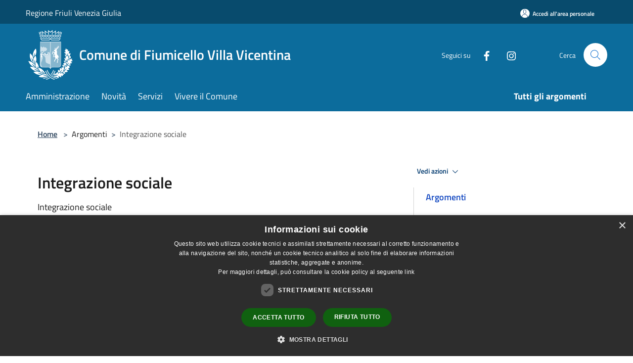

--- FILE ---
content_type: text/html; charset=UTF-8
request_url: https://comune.fiumicellovillavicentina.ud.it/it/page/integrazione-sociale-3
body_size: 92564
content:
<!doctype html>
<html class="no-js" lang="it">
    <head>
        <meta charset="utf-8">
        <meta name="viewport" content="width=device-width, initial-scale=1, shrink-to-fit=no">
        <meta http-equiv="X-UA-Compatible" content="IE=edge"/>
        <meta name="csrf-token" content="6Jz5GZmLGjpGiAmV02dJJTKjjlJF7hyTPKKrr7uZ">
        <title>Integrazione sociale - Comune di Fiumicello Villa Vicentina</title>
                <link rel="stylesheet" href="/bootstrap-italia/dist/css/bootstrap-italia.min.css">
        <link rel="stylesheet" href="/css/agid.css?id=8e7e936f4bacc1509d74">
        <link rel="stylesheet" href="/css/ionicons/ionicons.min.css">

                        <link rel="canonical" href="https://comune.fiumicellovillavicentina.ud.it/it/page/integrazione-sociale-3" />

        <style>
        
        .background-theme-lighter {
            background-color: rgba(12,108,156,0.1);
        }
    
        :root {
            --pui-cstm-primary: hsl(200deg,86%,33%);
            --pui-cstm-primary-rgb: 12, 108, 156;
            --pui-cstm-primary-hover: hsl(200deg, 86%, 43%);
            --pui-cstm-primary-active: hsl(200deg, 86%, 46%);
            --pui-cstm-primary-text-color: hsl(0deg, 0%, 100%);
            --pui-cstm-secondary: hsl(200deg, 86%, 33%);
            --pui-cstm-secondary-rgb: 12, 108, 156;
            --pui-cstm-secondary-hover: hsl(200deg, 86%, 43%);
            --pui-cstm-secondary-active: hsl(200deg, 86%, 46%);
            --pui-cstm-secondary-text-color: hsl(0deg, 0%, 100%);
        }
    
        .button-transparent {
            box-shadow: inset 0 0 0 2px #0c6c9c;
            color: #0c6c9c;
        }

        .text-button-transparent {
            color: #0c6c9c;
        }

        .icon-button-transparent {
            fill: #0c6c9c !important;
        }

        .button-fill-header {
            background-color: #0c6c9c;
        }

        .button-transparent:hover {
            box-shadow: inset 0 0 0 2px #0a618c;
            color: #0a618c;
        }

        .button-fill-header:hover {
            background-color: #0a618c;
        }

        .pagination-menu .page-link[aria-current] {
            color: #0c6c9c !important;
            border: 1px solid #0c6c9c !important;
        }

        .pagination-menu .page-link:hover {
            color: #0a618c !important;
        }

        .pagination-menu .page-link .icon-primary {
            fill: #0c6c9c !important;
        }
    
        .responsive-table thead th {
            background-color: #0c6c9c;
            border: 1px solid #084b6d;
        }

        .responsive-table thead th {
            background-color: #0c6c9c;
            border: 1px solid #084b6d;
        }

        @media (min-width: 480px) {
            .responsive-table tbody th[scope=row] {
                border-left: 1px solid #084b6d;
                border-bottom: 1px solid #084b6d;
            }

            .responsive-table tbody td {
                border-left: 1px solid #084b6d;
                border-bottom: 1px solid #084b6d;
                border-right: 1px solid #084b6d;
            }

            .responsive-table tbody td:last-of-type {
                border-right: 1px solid #084b6d;
            }
        }

        @media (max-width: 767px) {
            .responsive-table tbody th[scope=row] {
                background-color:#0c6c9c;
            }
        }
    #footer-feedback {
        background-color: #0c6c9c;
    }#footer-banner {
        background-color: #0c6c9c;
    }.link-list-wrapper ul li a.list-item.active {
        background: #0c6c9c;
    }.it-header-slim-wrapper {
            background-color: #084b6d;
        }
        .it-header-slim-wrapper .it-header-slim-wrapper-content .it-header-slim-right-zone button {
            background-color: #084b6d;
        }
        .btn-personal {
            background-color: #084b6d!important;
            border-color: #084b6d!important;
        }
        .btn-personal:hover {
            background-color: #084b6d!important;
            border-color: #084b6d!important;
        }
        .btn-personal:active {
            background-color: #084b6d!important;
            border-color: #084b6d!important;
        }
        .btn-personal:focus {
            background-color: #084b6d!important;
            border-color: #084b6d!important;
            box-shadow: none !important;
        }.it-header-slim-wrapper .it-header-slim-wrapper-content .it-header-slim-right-zone button:hover {
            background-color: #07405d;
        }.it-header-center-wrapper {
            background-color: #0c6c9c;
        }@media (min-width: 992px) {
            .it-header-navbar-wrapper {
                background-color: #0c6c9c;
            }
        }.page-father-button {
            background-color: #0c6c9c;
        }
    .navbar-alerts-link-active{
        background-color: #0c6c9c;
    }
    .btn-custom {
        background-color:#0c6c9c;
    }
    .btn-custom:focus {
        box-shadow: inset 0 1px 0 rgb(255 255 255 / 15%), 0 1px 1px rgb(0 0 0 / 8%), 0 0 0 0.2rem rgba(12,108,156,0.5);
    }
    .btn-custom:not(:disabled):not(.disabled).active,
    .btn-custom:not(:disabled):not(.disabled):active,
    .btn-custom:hover {
        background-color:#084b6d;
    }
    .btn-custom:not(:disabled):not(.disabled).active:focus,
    .btn-custom:not(:disabled):not(.disabled):active:focus {
        box-shadow: inset 0 3px 5px rgb(0 0 0 / 13%), 0 0 0 0.2rem rgba(12,108,156,0.5);
    }/*custom  css events*/
        .events-bar {
            background-color: #0c6c9c!important;
        }
        .event__detail {
            background-color: #084b6d!important;
        }
        .event--selected {
            background-color: #084b6d;
        }
        .event:active, .event:focus, .event:hover {
            background-color: #084b6d;
        }
        .it-calendar-wrapper .it-header-block-title {
            background-color: #0c6c9c;
        }
    
        .btn-registry {
            background-color: #0c6c9c;
        }
        .btn-registry:hover {
            background-color: #0a618c;
        }
        .btn-custom {
            background-color: #0c6c9c;
        }
        .btn-custom:hover {
            background-color: #0a618c;
        }
    
    #progressbar .active {
        color: #0c6c9c;
    }

    #progressbar li.active:before,
    #progressbar li.active:after {
        background: #0c6c9c;
    }

    .progress-bar {
        background-color: #0c6c9c;
    }

    .funkyradio input:checked ~ label:before,
    .funkyradio input:checked ~ label:before {
        background-color: #0c6c9c;
    }

    .funkyradio input:empty ~ label:before,
    .funkyradio input:empty ~ label:before {
        background-color: #0c6c9c;
    }

    #msform .action-button {
        background: #0c6c9c;
    }

    #msform .action-button:hover,
    #msform .action-button:focus {
        background-color: #0a618c;
    }

    #msform input:focus,
    #msform textarea:focus {
        border: 1px solid #0c6c9c;
    }
    
    #left-menu .pnrr_separator .bg {
        background-color: #0c6c9c;
    }
    .theme-color {
        background-color: #0c6c9c !important;
    }
    .time-events {
        background-color: #0c6c9c !important;
    }
        .btn-primary {
            border: 2px solid #0c6c9c;
        }
        .btn-primary:hover {
            border: 2px solid #0a618c;
        }
        .back-to-top {
            background-color: #0c6c9c;
        }
        .it-header-center-wrapper .h2.no_toc {
            background-color: #0c6c9c;
        }
    
        .link-list-wrapper ul li a span {
            color: #0c6c9c;
        }
    
    </style>
                <meta name="description" content="Sito ufficiale Comune di Fiumicello Villa Vicentina">
<meta property="og:title" content="Integrazione sociale" />
<meta property="og:locale" content="it_IT" />
<meta property="og:description" content="" />
<meta property="og:type" content="website" />
<meta property="og:url" content="https://comune.fiumicellovillavicentina.ud.it/it/page/integrazione-sociale-3" />
<meta property="og:image" content="https://fiumicello-villa-vicentina-api.municipiumapp.it/s3/720x960/s3/20080/sito/stemma.jpg" />



    <link rel="icon" type="image/png" href="https://fiumicello-villa-vicentina-api.municipiumapp.it/s3/150x150/s3/20080/sito/stemma.jpg">
    <link rel="apple-touch-icon" href="https://fiumicello-villa-vicentina-api.municipiumapp.it/s3/150x150/s3/20080/sito/stemma.jpg">

    


<!-- Attenzione a buttare script lato API -->
    <script type="text/javascript" charset="UTF-8" src="//cdn.cookie-script.com/s/202f5d8df527fe60a5382fd8fba3400a.js"></script>
<meta name="google-site-verification" content="y_31DsrM5RkKh2iFh189lZpIIpw760rauxdvX6WhGjI" />
    </head>
    <body class="">
        <a href="#main-content" class="sr-only">Salta al contenuto principale</a>
                <div id="loading-layer" class="loading">
            <div class="loading__icon loading__icon--ripple">
                <div></div>
                <div></div>
            </div>
        </div>


        <header class="it-header-wrapper it-header-sticky" data-bs-toggle="sticky" data-bs-position-type="fixed" data-bs-sticky-class-name="is-sticky" data-bs-target="#header-nav-wrapper">
    <div class="it-header-slim-wrapper">
    <div class="container-fluid container-municipium-agid">
        <div class="row">
            <div class="col-12">
                <div class="it-header-slim-wrapper-content pl-0">

                                        <a class="d-lg-block navbar-brand"  href="https://www.regione.fvg.it/rafvg/cms/RAFVG/" target="_blank" >
                                                    Regione Friuli Venezia Giulia
                                            </a>


                    <div class="it-header-slim-right-zone">
                                                                            <a class="btn btn-primary btn-icon btn-full btn-personal"
                                href="https://comune.fiumicellovillavicentina.ud.it/it/private"
                                data-element="personal-area-login" aria-label="Accedi all&#039;area personale">
                                <span class="rounded-icon" aria-hidden="true">
                                    <svg class="icon icon-primary" aria-label="Accesso Utente">
                                        <use xlink:href="/bootstrap-italia/dist/svg/sprites.svg#it-user"></use>
                                    </svg>
                                </span>
                                <span class="d-none d-lg-block">Accedi all&#039;area personale</span>
                            </a>
                                                                                                
                                            </div>
                </div>
            </div>
        </div>
    </div>
</div>


    <div class="it-nav-wrapper">
        <div class="it-header-center-wrapper">
            <div class="container-fluid container-municipium-agid">
                <div class="row">
                    <div class="col-12">
                        <div class="it-header-center-content-wrapper">

                            <div class="it-brand-wrapper">
    <a href="/">

                    <span class="municipality__logo">
                <img src="//fiumicello-villa-vicentina-api.municipiumapp.it/s3/20080/sito/logo.jpg" alt="logo">
            </span>
        
                    <div class="ml-2 it-brand-text">
                <span class="h2 no_toc">Comune di Fiumicello Villa Vicentina</span>
            </div>
            </a>
</div>

                                                            <div class="it-right-zone">
                                                                        <div class="it-socials d-none d-md-flex">
                                        <span>Seguici su</span>
                                        <ul>
                                                                                                                                                <li class="single-social-phone">
                                                        <a aria-label="Facebook" href="https://www.facebook.com/comunefiumicellovillavicentina" title="Facebook" target="_blank">
                                                            <svg class="icon" role="img" aria-label="Facebook"><use href="/bootstrap-italia/dist/svg/sprites.svg#it-facebook"></use></svg>
                                                        </a>
                                                    </li>
                                                                                                                                                                                                                                                                                                                                                                                        <li class="single-social-phone">
                                                        <a aria-label="Instagram" href="https://www.instagram.com/comunefiumicellovillavicentina/" title="Instagram" target="_blank">
                                                            <svg class="icon" role="img" aria-label="Instagram"><use href="/bootstrap-italia/dist/svg/sprites.svg#it-instagram"></use></svg>
                                                        </a>
                                                    </li>
                                                                                                                                                                                                                                                                                                                                                                                                                                                                                                                    </ul>
                                    </div>
                                                                        <div class="it-search-wrapper">
                                        <span class="d-none d-md-block">Cerca</span>
                                        <a aria-label="Cerca" class="search-link rounded-icon"
                                        href="#" data-bs-toggle="modal" data-bs-target="#searchModal">
                                            <svg class="icon" aria-label="Cerca" role="img">
                                                <use
                                                    xlink:href="/svg/agid.svg#it-search"></use>
                                            </svg>
                                        </a>
                                    </div>
                                </div>
                                                    </div>
                    </div>
                </div>
            </div>
        </div>
                    <div class="it-header-navbar-wrapper" id="header-nav-wrapper">
                <div class="container-fluid container-municipium-agid">
                    <div class="row">
                        <div class="col-12">
                            <nav class="navbar navbar-expand-lg has-megamenu">
                                <button aria-controls="nav10" aria-expanded="false"
                                        aria-label="Toggle navigation" class="custom-navbar-toggler"
                                        data-bs-target="#nav10" data-bs-toggle="navbarcollapsible" type="button">
                                    <svg class="icon" aria-label="Menù" role="img">
                                        <use
                                            xlink:href="/svg/agid.svg#it-burger"></use>
                                    </svg>
                                </button>
                                <div class="navbar-collapsable" id="nav10">
                                    <div class="overlay"></div>
                                    <div class="menu-wrapper">
                                        <div class="close-div" style="padding:0px">
                                            <button class="btn close-menu" type="button" title="Chiudi menù">
                                                <svg class="icon icon-close" aria-label="Chiudi menù">
                                                    <use xlink:href="/svg/agid.svg#close"></use>
                                                </svg>
                                            </button>
                                        </div>
                                        <div class="navbar-logo mobile-only">
                                            <div class="row align-items-center">
                                                <div class="col-4">
                                                    <span class="municipality__logo pl-3">
                                                        <img src="//fiumicello-villa-vicentina-api.municipiumapp.it/s3/20080/sito/stemma.jpg" alt="logo">
                                                    </span>
                                                </div>
                                                <div class="col-6">
                                                    <span class="navbar-municipality">Comune di Fiumicello Villa Vicentina</span>
                                                </div>
                                                <div class="col-2">
                                                </div>
                                            </div>
                                        </div>
                                        <ul class="navbar-nav" id="main-navigation" data-element="main-navigation"
                                        >
                                                                                                                                                    <li class="nav-item">
        <a class="nav-link nav-link-menu " href="https://comune.fiumicellovillavicentina.ud.it/it/menu/amministrazione-164478" target="" data-element="management">
                            <span>Amministrazione</span>
                    </a>
    </li>
                                                                                                                                                                                                    <li class="nav-item">
        <a class="nav-link nav-link-menu " href="https://comune.fiumicellovillavicentina.ud.it/it/menu/news" target="" data-element="news">
                            <span>Novità</span>
                    </a>
    </li>
                                                                                                                                                                                                    <li class="nav-item">
        <a class="nav-link nav-link-menu " href="https://comune.fiumicellovillavicentina.ud.it/it/menu/servizi" target="" data-element="all-services">
                            <span>Servizi</span>
                    </a>
    </li>
                                                                                                                                                                                                    <li class="nav-item">
        <a class="nav-link nav-link-menu " href="https://comune.fiumicellovillavicentina.ud.it/it/menu/vivere-il-comune" target="" data-element="live">
                            <span>Vivere il Comune</span>
                    </a>
    </li>
                                                                                                                                                                                                                                                                                                                                                                                                                                                                                                                                                                                                                </ul>
                                                                                                                                                                    <ul class="navbar-nav navbar-nav-last" id="third-navigation">
                                                                                                                                                                                                                                                                                                                                                                                                                                                                                                                                                                                                                                                                                                                                                                                                                                                <li class="nav-item">
        <a class="nav-link nav-link-menu nav-link-last" href="https://comune.fiumicellovillavicentina.ud.it/it/topics" target="" data-element="all-topics">
                            <span><b>Tutti gli argomenti</b></span>
                    </a>
    </li>
                                                                                                                                                                                                                                                                                                                                                                                                                                                                                                                                                                                                                                                                                                                                                                                </ul>
                                                                                <ul class="navbar-nav navbar-nav-auth mobile-only">
                                                                                                                                        <li class="nav-item">
                                                    <a class="nav-link nav-link-menu mobile-only" href="https://comune.fiumicellovillavicentina.ud.it/it/private">
                                                        <span>Accedi all&#039;area personale</span>
                                                    </a>
                                                </li>
                                                                                                                                </ul>
                                                                                    <div class="container-social-phone mobile-only">
                                                <h1 class="h3">Seguici su</h1>
                                                <ul class="socials-phone">
                                                                                                                                                                    <li class="single-social-phone">
                                                            <a aria-label="Facebook" href="https://www.facebook.com/comunefiumicellovillavicentina" title="Facebook" target="_blank">
                                                                <svg class="icon" aria-label="Facebook" role="img"><use href="/bootstrap-italia/dist/svg/sprites.svg#it-facebook"></use></svg>
                                                            </a>
                                                        </li>
                                                                                                                                                                                                                                                                                                                                                                                                                                                    <li class="single-social-phone">
                                                            <a aria-label="Instagram" href="https://www.instagram.com/comunefiumicellovillavicentina/" title="Instagram" target="_blank">
                                                                <svg class="icon" aria-label="Instagram" role="img"><use href="/bootstrap-italia/dist/svg/sprites.svg#it-instagram"></use></svg>
                                                            </a>
                                                        </li>
                                                                                                                                                                                                                                                                                                                                                                                                                                                                                                                                                                                                            </ul>
                                            </div>
                                                                            </div>
                                </div>
                            </nav>
                        </div>
                    </div>
                </div>
            </div>
            </div>
</header>

        <main id="main-content">

                            
    <section id="breadcrumb" class=" container-fluid container-municipium-agid  px-4 my-4" >
    <div class="row">
        <div class="col px-lg-4">
            <nav class="breadcrumb-container" aria-label="breadcrumb">
                <ol class="breadcrumb" data-element="breadcrumb">
                    <li class="breadcrumb-item">
                        <a href="https://comune.fiumicellovillavicentina.ud.it/it">Home</a>
                        <span class="separator">&gt;</span>
                    </li>

                                                                                                                                            <li class="breadcrumb-item">Argomenti<span class="separator">&gt;</span></li>                                            


                    

                    
                    
                    
                    
                    
                    
                    
                    
                    

                    
                    
                    
                    
                    
                                                                                                    
                    
                    
                                        
                    
                    

                    
                    
                    
                    
                    
                    
                    
                    
                    
                                            <li class="breadcrumb-item active" aria-current="page">
                            Integrazione sociale
                        </li>
                                        

                                                                
                                                            
                                        
                                        
                    
                                                            
                                        
                    
                    
                    
                    
                    
                    
                    
                    
                    
                    
                                        
                    
                    
                    
                    
                    
                                        
                    
                    
                    
                    
                    
                    
                    
                    
                    
                    
                                    </ol>
            </nav>

        </div>
    </div>
</section>

    <section id="page" class="container-fluid container-municipium-agid px-4 mt-4">
        <div class="row">
                            <div class="col-lg-7 px-lg-4 py-lg-2">
            
                            <div>
    <h1 class="text--left " >
        
            
                            Integrazione sociale
            
            
        
    </h1>

                        <p>
                Integrazione sociale
            </p>
                            <p><b>Ultimo aggiornamento</b>: 7 dicembre 2022, 10:45</p>
            
    
    </div>
            
            
                        <div>
                
            </div>
            
            <hr>

            
            
            <div class="share-container mb-4">


                <h4
                    class="share-text"
                    href="javascript: void(0)"
                >
                    <svg viewBox="0 0 24 24" class="icon icon-sm left" role="img" aria-label="share-icon">
                        <path d="M 13.8 1.8 A 2.4 2.4 90 0 0 11.4 3.6 A 2.4 2.4 90 0 0 11.4563 4.7015 L 6.007 7.4262 A 2.4 2.4 90 0 0 4.2 6.6 A 2.4 2.4 90 0 0 1.8 9 A 2.4 2.4 90 0 0 4.2 11.4 A 2.4 2.4 90 0 0 6.0082 10.575 L 11.4539 13.2985 A 2.4 2.4 90 0 0 11.4 13.8 A 2.4 2.4 90 0 0 13.8 16.2 A 2.4 2.4 90 0 0 16.2 13.8 A 2.4 2.4 90 0 0 13.8 11.4 A 2.4 2.4 90 0 0 11.9918 12.225 L 6.5461 9.5015 A 2.4 2.4 90 0 0 6.6 9 A 2.4 2.4 90 0 0 6.5438 8.4996 L 11.993 5.775 A 2.4 2.4 90 0 0 13.8 6.6 A 2.4 2.4 90 0 0 16.2 4.2 A 2.4 2.4 90 0 0 13.8 1.8 z"/>
                    </svg>
                    Condividi:
                </h4>

        <div class="flex flex-wrap">
            <a
                class="share-facebook"
                href="javascript: void(0)"
                onclick="window.open('https://www.facebook.com/sharer/sharer.php?u=https%3A%2F%2Fcomune.fiumicellovillavicentina.ud.it%2Fit%2Fpage%2Fintegrazione-sociale-3&amp;display=popup&amp;ref=plugin&amp;src=like&amp;kid_directed_site=0','sharer','toolbar=0,status=0,width=548,height=325');"
            >
                <svg class="icon icon-sm  left" role="img" aria-label="facebook-icon">
                    <use xlink:href="/svg/agid.svg#it-facebook"></use>
                </svg>
                Facebook
            </a>
            <a
                class="share-twitter ml-2"
                href="https://twitter.com/intent/tweet?url=https%3A%2F%2Fcomune.fiumicellovillavicentina.ud.it%2Fit%2Fpage%2Fintegrazione-sociale-3&amp;text=Integrazione+sociale"
                target="_blank"
            >
                <svg class="icon icon-sm left" role="img" aria-label="twitter-icon">
                    <use xlink:href="/svg/agid.svg#it-twitter"></use>
                </svg>
                Twitter
            </a>
            <a
                class="share-whatsapp ml-2"
                href="https://api.whatsapp.com/send?text=Integrazione+sociale+-+https%3A%2F%2Fcomune.fiumicellovillavicentina.ud.it%2Fit%2Fpage%2Fintegrazione-sociale-3"
                target="_blank"
            >
                <svg class="icon icon-sm left" role="img" aria-label="whatsapp-icon">
                    <use xlink:href="/svg/agid.svg#it-whatsapp"></use>
                </svg>
                Whatsapp
            </a>
            <a
                class="share-telegram ml-2"
                href="https://telegram.me/share/url?url=https://comune.fiumicellovillavicentina.ud.it/it/page/integrazione-sociale-3&amp;text=Integrazione sociale"
                target="_blank"
            >
                <svg class="icon icon-sm left" role="img" aria-label="telegram-icon">
                    <use xlink:href="/svg/agid.svg#it-telegram"></use>
                </svg>
                Telegram
            </a>
            <a
                class="share-linkedin ml-2"
                href="https://www.linkedin.com/sharing/share-offsite/?url=https://comune.fiumicellovillavicentina.ud.it/it/page/integrazione-sociale-3"
                target="_blank"
            >
                <svg class="icon icon-sm left" role="img" aria-label="linkedin-icon">
                    <use xlink:href="/svg/agid.svg#it-linkedin"></use>
                </svg>
                LinkedIn
            </a>

        </div>
    </div>
        </div>
                    <div class="col-lg-4 offset-lg-1 p-0 sidebar">
                <div class="dropdown ">
  <button class="btn btn-dropdown dropdown-toggle pnrr_actions" type="button" id="viewActions" data-bs-toggle="dropdown" aria-haspopup="true" aria-expanded="false">
        Vedi azioni
    <svg class="icon-expand icon icon-sm icon-primary"><use href="/bootstrap-italia/dist/svg/sprites.svg#it-expand"></use></svg>
  </button>
  <div class="dropdown-menu" aria-labelledby="viewActions">
    <div class="link-list-wrapper">
      <ul class="link-list">
        <li>
            <a href="mailto:?subject=comune.fiumicellovillavicentina.ud.it&amp;body=https://comune.fiumicellovillavicentina.ud.it/it/page/integrazione-sociale-3" class="dropdown-item list-item pnrr_list-item left-icon"
                title="Invia">
                <svg class="icon pnrr_icon_dropdown left"><use xlink:href="/svg/agid.svg#it-mail"></use></svg>
                <span>Invia</span>
            </a>
        </li>
              </ul>
    </div>
  </div>
</div>
                                <div class="link-list-wrapper">
        <ul class="link-list link-list-municipium">
            <li>
                <h3 id="heading-senza-link">
                                            Argomenti
                                    </h3>
            </li>

                                                                    <li>
                        <a class="list-item " href="https://comune.fiumicellovillavicentina.ud.it/it/page/accesso-all-informazione-3">
                            Accesso all&#039;informazione
                        </a>
                    </li>
                                                                                    <li>
                        <a class="list-item " href="https://comune.fiumicellovillavicentina.ud.it/it/page/acqua-6">
                            Acqua
                        </a>
                    </li>
                                                                                    <li>
                        <a class="list-item " href="https://comune.fiumicellovillavicentina.ud.it/it/page/agricoltura-4">
                            Agricoltura
                        </a>
                    </li>
                                                                                    <li>
                        <a class="list-item " href="https://comune.fiumicellovillavicentina.ud.it/it/page/animale-domestico-3">
                            Animale domestico
                        </a>
                    </li>
                                                                                    <li>
                        <a class="list-item " href="https://comune.fiumicellovillavicentina.ud.it/it/page/assistenza-agli-invalidi-3">
                            Assistenza agli invalidi
                        </a>
                    </li>
                                                                                    <li>
                        <a class="list-item " href="https://comune.fiumicellovillavicentina.ud.it/it/page/assistenza-sociale-8">
                            Assistenza sociale
                        </a>
                    </li>
                                                                                    <li>
                        <a class="list-item " href="https://comune.fiumicellovillavicentina.ud.it/it/page/associazioni-36">
                            Associazioni
                        </a>
                    </li>
                                                                                    <li>
                        <a class="list-item " href="https://comune.fiumicellovillavicentina.ud.it/it/page/bilancio-4">
                            Bilancio
                        </a>
                    </li>
                                                                                    <li>
                        <a class="list-item " href="https://comune.fiumicellovillavicentina.ud.it/it/page/commercio-all-ingrosso-5">
                            Commercio all&#039;ingrosso
                        </a>
                    </li>
                                                                                    <li>
                        <a class="list-item " href="https://comune.fiumicellovillavicentina.ud.it/it/page/commercio-al-minuto-4">
                            Commercio al minuto
                        </a>
                    </li>
                                                                                    <li>
                        <a class="list-item " href="https://comune.fiumicellovillavicentina.ud.it/it/page/commercio-ambulante-3">
                            Commercio ambulante
                        </a>
                    </li>
                                                                                    <li>
                        <a class="list-item " href="https://comune.fiumicellovillavicentina.ud.it/it/page/comunicazione-istituzionale-3">
                            Comunicazione istituzionale
                        </a>
                    </li>
                                                                                    <li>
                        <a class="list-item " href="https://comune.fiumicellovillavicentina.ud.it/it/page/comunicazione-politica-3">
                            Comunicazione politica
                        </a>
                    </li>
                                                                                    <li>
                        <a class="list-item " href="https://comune.fiumicellovillavicentina.ud.it/it/page/concorsi-12">
                            Concorsi
                        </a>
                    </li>
                                                                                    <li>
                        <a class="list-item " href="https://comune.fiumicellovillavicentina.ud.it/it/page/covid-19-3">
                            Covid-19
                        </a>
                    </li>
                                                                                    <li>
                        <a class="list-item " href="https://comune.fiumicellovillavicentina.ud.it/it/page/elezioni-16">
                            Elezioni
                        </a>
                    </li>
                                                                                    <li>
                        <a class="list-item " href="https://comune.fiumicellovillavicentina.ud.it/it/page/energie-rinnovabili-4">
                            Energie rinnovabili
                        </a>
                    </li>
                                                                                    <li>
                        <a class="list-item " href="https://comune.fiumicellovillavicentina.ud.it/it/page/estero-3">
                            Estero
                        </a>
                    </li>
                                                                                    <li>
                        <a class="list-item " href="https://comune.fiumicellovillavicentina.ud.it/it/page/foreste-2">
                            Foreste
                        </a>
                    </li>
                                                                                    <li>
                        <a class="list-item " href="https://comune.fiumicellovillavicentina.ud.it/it/page/formazione-professionale-5">
                            Formazione professionale
                        </a>
                    </li>
                                                                                    <li>
                        <a class="list-item " href="https://comune.fiumicellovillavicentina.ud.it/it/page/gemellaggi-14">
                            Gemellaggi
                        </a>
                    </li>
                                                                                    <li>
                        <a class="list-item " href="https://comune.fiumicellovillavicentina.ud.it/it/page/gestione-rifiuti-5">
                            Gestione rifiuti
                        </a>
                    </li>
                                                                                    <li>
                        <a class="list-item " href="https://comune.fiumicellovillavicentina.ud.it/it/page/giustizia-4">
                            Giustizia
                        </a>
                    </li>
                                                                                    <li>
                        <a class="list-item " href="https://comune.fiumicellovillavicentina.ud.it/it/page/igiene-pubblica-4">
                            Igiene pubblica
                        </a>
                    </li>
                                                                                    <li>
                        <a class="list-item " href="https://comune.fiumicellovillavicentina.ud.it/it/page/immigrazione-5">
                            Immigrazione
                        </a>
                    </li>
                                                                                    <li>
                        <a class="list-item " href="https://comune.fiumicellovillavicentina.ud.it/it/page/imposte-5">
                            Imposte
                        </a>
                    </li>
                                                                                    <li>
                        <a class="list-item " href="https://comune.fiumicellovillavicentina.ud.it/it/page/imprese-4">
                            Imprese
                        </a>
                    </li>
                                                                                    <li>
                        <a class="list-item " href="https://comune.fiumicellovillavicentina.ud.it/it/page/inquinamento-4">
                            Inquinamento
                        </a>
                    </li>
                                                                                    <li>
                        <a class="list-item active" href="https://comune.fiumicellovillavicentina.ud.it/it/page/integrazione-sociale-3">
                            Integrazione sociale
                        </a>
                    </li>
                                                                                    <li>
                        <a class="list-item " href="https://comune.fiumicellovillavicentina.ud.it/it/page/isolamento-termico-3">
                            Isolamento termico
                        </a>
                    </li>
                                                                                    <li>
                        <a class="list-item " href="https://comune.fiumicellovillavicentina.ud.it/it/page/istruzione-7">
                            Istruzione
                        </a>
                    </li>
                                                                                    <li>
                        <a class="list-item " href="https://comune.fiumicellovillavicentina.ud.it/it/page/lavoro-6">
                            Lavoro
                        </a>
                    </li>
                                                                                    <li>
                        <a class="list-item " href="https://comune.fiumicellovillavicentina.ud.it/it/page/matrimonio-9">
                            Matrimonio
                        </a>
                    </li>
                                                                                    <li>
                        <a class="list-item " href="https://comune.fiumicellovillavicentina.ud.it/it/page/mercato-5">
                            Mercato
                        </a>
                    </li>
                                                                                    <li>
                        <a class="list-item " href="https://comune.fiumicellovillavicentina.ud.it/it/page/mobilita-sostenibile-5">
                            Mobilità sostenibile
                        </a>
                    </li>
                                                                                    <li>
                        <a class="list-item " href="https://comune.fiumicellovillavicentina.ud.it/it/page/morte-6">
                            Morte
                        </a>
                    </li>
                                                                                    <li>
                        <a class="list-item " href="https://comune.fiumicellovillavicentina.ud.it/it/page/nascita-7">
                            Nascita
                        </a>
                    </li>
                                                                                    <li>
                        <a class="list-item " href="https://comune.fiumicellovillavicentina.ud.it/it/page/parcheggi-6">
                            Parcheggi
                        </a>
                    </li>
                                                                                    <li>
                        <a class="list-item " href="https://comune.fiumicellovillavicentina.ud.it/it/page/patrimonio-culturale-4">
                            Patrimonio culturale
                        </a>
                    </li>
                                                                                    <li>
                        <a class="list-item " href="https://comune.fiumicellovillavicentina.ud.it/it/page/pesca-5">
                            Pesca
                        </a>
                    </li>
                                                                                    <li>
                        <a class="list-item " href="https://comune.fiumicellovillavicentina.ud.it/it/page/piano-di-sviluppo-3">
                            Piano di sviluppo
                        </a>
                    </li>
                                                                                    <li>
                        <a class="list-item " href="https://comune.fiumicellovillavicentina.ud.it/it/page/pista-ciclabile-3">
                            Pista ciclabile
                        </a>
                    </li>
                                                                                    <li>
                        <a class="list-item " href="https://comune.fiumicellovillavicentina.ud.it/it/page/politica-commerciale-3">
                            Politica commerciale
                        </a>
                    </li>
                                                                                    <li>
                        <a class="list-item " href="https://comune.fiumicellovillavicentina.ud.it/it/page/polizia-4">
                            Polizia
                        </a>
                    </li>
                                                                                    <li>
                        <a class="list-item " href="https://comune.fiumicellovillavicentina.ud.it/it/page/prodotti-alimentari-3">
                            Prodotti alimentari
                        </a>
                    </li>
                                                                                    <li>
                        <a class="list-item " href="https://comune.fiumicellovillavicentina.ud.it/it/page/protezione-civle">
                            Protezione civile
                        </a>
                    </li>
                                                                                    <li>
                        <a class="list-item " href="https://comune.fiumicellovillavicentina.ud.it/it/page/residenza-8">
                            Residenza
                        </a>
                    </li>
                                                                                    <li>
                        <a class="list-item " href="https://comune.fiumicellovillavicentina.ud.it/it/page/risposta-alle-emergenze-3">
                            Risposta alle emergenze
                        </a>
                    </li>
                                                                                    <li>
                        <a class="list-item " href="https://comune.fiumicellovillavicentina.ud.it/it/page/sistema-giuridico-3">
                            Sistema giuridico
                        </a>
                    </li>
                                                                                    <li>
                        <a class="list-item " href="https://comune.fiumicellovillavicentina.ud.it/it/page/spazio-verde-3">
                            Spazio Verde
                        </a>
                    </li>
                                                                                    <li>
                        <a class="list-item " href="https://comune.fiumicellovillavicentina.ud.it/it/page/sport-23">
                            Sport
                        </a>
                    </li>
                                                                                    <li>
                        <a class="list-item " href="https://comune.fiumicellovillavicentina.ud.it/it/page/sviluppo-sostenibile-5">
                            Sviluppo sostenibile
                        </a>
                    </li>
                                                                                    <li>
                        <a class="list-item " href="https://comune.fiumicellovillavicentina.ud.it/it/page/tassa-sui-servizi-3">
                            Tassa sui servizi
                        </a>
                    </li>
                                                                                    <li>
                        <a class="list-item " href="https://comune.fiumicellovillavicentina.ud.it/it/page/tempo-libero-5">
                            Tempo libero
                        </a>
                    </li>
                                                                                    <li>
                        <a class="list-item " href="https://comune.fiumicellovillavicentina.ud.it/it/page/trasparenza-amministrativa-4">
                            Trasparenza amministrativa
                        </a>
                    </li>
                                                                                    <li>
                        <a class="list-item " href="https://comune.fiumicellovillavicentina.ud.it/it/page/trasporto-pubblico-4">
                            Trasporto pubblico
                        </a>
                    </li>
                                                                                    <li>
                        <a class="list-item " href="https://comune.fiumicellovillavicentina.ud.it/it/page/turismo-37">
                            Turismo
                        </a>
                    </li>
                                                                                    <li>
                        <a class="list-item " href="https://comune.fiumicellovillavicentina.ud.it/it/page/urbanizzazione-3">
                            Urbanizzazione
                        </a>
                    </li>
                                                                                    <li>
                        <a class="list-item " href="https://comune.fiumicellovillavicentina.ud.it/it/page/viaggi-3">
                            Viaggi
                        </a>
                    </li>
                                                                                    <li>
                        <a class="list-item " href="https://comune.fiumicellovillavicentina.ud.it/it/page/zone-pedonali-3">
                            Zone pedonali
                        </a>
                    </li>
                                                                                    <li>
                        <a class="list-item " href="https://comune.fiumicellovillavicentina.ud.it/it/page/ztl-4">
                            ZTL
                        </a>
                    </li>
                                    </ul>
    </div>


            </div>
                
            </section>

    
            
        </main>

                    <section id="box-evaluate">
    <div class=" theme-color ">
        <div class="container">
            <div class="row d-flex justify-content-center border-container  theme-color ">
                <div class="col-12 col-lg-6">
                    <div class="cmp-rating pt-lg-80 pb-lg-80" id="">
                        <div class="card shadow card-wrapper card-evaluate" data-element="feedback">
                            <div class="cmp-rating__card-first flex flex-direction-column align-items-center">
                                <div class="card-header border-0">
                                                                        <h2 class="title-evaluate" data-element="feedback-title">Quanto sono chiare le informazioni su questa pagina?</h2>
                                                                    </div>
                                <input type="hidden" name="type" value="page">
                                <input type="hidden" name="path" value="it/page/integrazione-sociale-3">
                                <input type="hidden" name="lang" value="it">
                                <input type="hidden" name="typeEvaluateId" value="66871">
                                <div class="card-body">
                                    <fieldset class="rating rating-evaluate">
                                        <legend style="display:none">Valuta il Servizio</legend>
                                        <input type="radio" id="star5a" name="ratingA" value="5">
                                        <label class="full rating-star active" for="star5a" data-element="feedback-rate-5">
                                            <svg class="icon icon-sm" role="img" aria-labelledby="star5a" aria-label="star5" viewBox="0 0 24 24" id="it-star-full-1" xmlns="http://www.w3.org/2000/svg">
                                                <path d="M12 1.7L9.5 9.2H1.6L8 13.9l-2.4 7.6 6.4-4.7 6.4 4.7-2.4-7.6 6.4-4.7h-7.9L12 1.7z"></path>
                                                <path fill="none" d="M0 0h24v24H0z"></path>
                                            </svg>
                                        </label>
                                        <input type="radio" id="star4a" name="ratingA" value="4">
                                        <label class="full rating-star active" for="star4a" data-element="feedback-rate-4">
                                            <svg class="icon icon-sm" role="img" aria-labelledby="star4a" aria-label="star4" viewBox="0 0 24 24" id="it-star-full-2" xmlns="http://www.w3.org/2000/svg">
                                                <path d="M12 1.7L9.5 9.2H1.6L8 13.9l-2.4 7.6 6.4-4.7 6.4 4.7-2.4-7.6 6.4-4.7h-7.9L12 1.7z"></path>
                                                <path fill="none" d="M0 0h24v24H0z"></path>
                                            </svg>
                                        </label>
                                        <input type="radio" id="star3a" name="ratingA" value="3">
                                        <label class="full rating-star active" for="star3a" data-element="feedback-rate-3">
                                            <svg class="icon icon-sm" role="img" aria-labelledby="star3a" aria-label="star3" viewBox="0 0 24 24" id="it-star-full-3" xmlns="http://www.w3.org/2000/svg">
                                                <path d="M12 1.7L9.5 9.2H1.6L8 13.9l-2.4 7.6 6.4-4.7 6.4 4.7-2.4-7.6 6.4-4.7h-7.9L12 1.7z"></path>
                                                <path fill="none" d="M0 0h24v24H0z"></path>
                                            </svg>
                                        </label>
                                        <input type="radio" id="star2a" name="ratingA" value="2">
                                        <label class="full rating-star active" for="star2a" data-element="feedback-rate-2">
                                            <svg class="icon icon-sm" role="img" aria-labelledby="star2a" aria-label="star2" viewBox="0 0 24 24" id="it-star-full-4" xmlns="http://www.w3.org/2000/svg">
                                                <path d="M12 1.7L9.5 9.2H1.6L8 13.9l-2.4 7.6 6.4-4.7 6.4 4.7-2.4-7.6 6.4-4.7h-7.9L12 1.7z"></path>
                                                <path fill="none" d="M0 0h24v24H0z"></path>
                                            </svg>
                                        </label>
                                        <input type="radio" id="star1a" name="ratingA" value="1">
                                        <label class="full rating-star active" for="star1a" data-element="feedback-rate-1">
                                            <svg class="icon icon-sm" role="img" aria-labelledby="star1a" aria-label="star1" viewBox="0 0 24 24" id="it-star-full-5" xmlns="http://www.w3.org/2000/svg">
                                                <path d="M12 1.7L9.5 9.2H1.6L8 13.9l-2.4 7.6 6.4-4.7 6.4 4.7-2.4-7.6 6.4-4.7h-7.9L12 1.7z"></path>
                                                <path fill="none" d="M0 0h24v24H0z"></path>
                                            </svg>
                                        </label>
                                    </fieldset>
                                </div>
                            </div>
                            <div class="cmp-rating__card-second d-none" data-step="3">
                                <div class="card-header border-0 mb-0">
                                    <h1 class="title-medium-2-bold mb-0 h4" id="rating-feedback">Grazie, il tuo parere ci aiuterà a migliorare il servizio!</h1>
                                </div>
                            </div>
                            <div class="form-rating">
                                <div data-step="1">
                                    <div class="cmp-steps-rating">
                                        <fieldset class="fieldset-rating-one d-none" data-element="feedback-rating-positive">
                                            <div class="iscrizioni-header w-100">
                                                <div class="step-title d-flex align-items-center justify-content-between drop-shadow">
                                                    <legend class="d-block d-lg-inline" data-element="feedback-rating-question">Quali sono stati gli aspetti che hai preferito?</legend>
                                                    <h1 class="step step-first h6">1/2</h1>
                                                </div>
                                            </div>
                                            <div class="cmp-steps-rating__body">
                                                <div class="cmp-radio-list">
                                                    <div class="card card-teaser shadow-rating">
                                                        <div class="card-body">
                                                            <div class="form-check m-0">
                                                                <div class="radio-body border-bottom border-light cmp-radio-list__item">
                                                                    <input name="rating1" type="radio" id="radio-1">
                                                                    <label for="radio-1" data-element="feedback-rating-answer">Le indicazioni erano chiare</label>
                                                                </div>
                                                                <div class="radio-body border-bottom border-light cmp-radio-list__item">
                                                                    <input name="rating1" type="radio" id="radio-2">
                                                                    <label for="radio-2" data-element="feedback-rating-answer">Le indicazioni erano complete</label>
                                                                </div>
                                                                <div class="radio-body border-bottom border-light cmp-radio-list__item">
                                                                    <input name="rating1" type="radio" id="radio-3">
                                                                    <label for="radio-3" data-element="feedback-rating-answer">Capivo sempre che stavo procedendo correttamente</label>
                                                                </div>
                                                                <div class="radio-body border-bottom border-light cmp-radio-list__item">
                                                                    <input name="rating1" type="radio" id="radio-4">
                                                                    <label for="radio-4" data-element="feedback-rating-answer">Non ho avuto problemi tecnici</label>
                                                                </div>
                                                                <div class="radio-body border-bottom border-light cmp-radio-list__item">
                                                                    <input name="rating1" type="radio" id="radio-5">
                                                                    <label for="radio-5" data-element="feedback-rating-answer">Altro</label>
                                                                </div>
                                                            </div>
                                                        </div>
                                                    </div>
                                                </div>
                                            </div>
                                        </fieldset>
                                        <fieldset class="fieldset-rating-two d-none" data-element="feedback-rating-negative">
                                            <div class="iscrizioni-header w-100">
                                                <div class="step-title d-flex align-items-center justify-content-between drop-shadow">
                                                    <legend class="d-block d-lg-inline" data-element="feedback-rating-question">
                                                        Dove hai incontrato le maggiori difficoltà?
                                                    </legend>
                                                    <h1 class="step step-first h6">1/2</h1>
                                                </div>
                                            </div>
                                            <div class="cmp-steps-rating__body">
                                                <div class="cmp-radio-list">
                                                    <div class="card card-teaser shadow-rating">
                                                        <div class="card-body">
                                                            <div class="form-check m-0">
                                                                <div class="radio-body border-bottom border-light cmp-radio-list__item">
                                                                    <input name="rating2" type="radio" id="radio-6">
                                                                    <label for="radio-6" class="active" data-element="feedback-rating-answer">A volte le indicazioni non erano chiare</label>
                                                                </div>
                                                                <div class="radio-body border-bottom border-light cmp-radio-list__item">
                                                                    <input name="rating2" type="radio" id="radio-7">
                                                                    <label for="radio-7" class="active" data-element="feedback-rating-answer">A volte le indicazioni non erano complete</label>
                                                                </div>
                                                                <div class="radio-body border-bottom border-light cmp-radio-list__item">
                                                                    <input name="rating2" type="radio" id="radio-8">
                                                                    <label for="radio-8" class="active" data-element="feedback-rating-answer">A volte non capivo se stavo procedendo correttamente</label>
                                                                </div>
                                                                <div class="radio-body border-bottom border-light cmp-radio-list__item">
                                                                    <input name="rating2" type="radio" id="radio-9">
                                                                    <label for="radio-9" class="active" data-element="feedback-rating-answer">Ho avuto problemi tecnici</label>
                                                                </div>
                                                                <div class="radio-body border-bottom border-light cmp-radio-list__item">
                                                                    <input name="rating2" type="radio" id="radio-10">
                                                                    <label for="radio-10" class="active" data-element="feedback-rating-answer">Altro</label>
                                                                </div>
                                                            </div>
                                                        </div>
                                                    </div>
                                                </div>
                                            </div>
                                        </fieldset>
                                    </div>
                                </div>
                                <div class="second-fieldset d-none" data-step="2">
                                    <div class="cmp-steps-rating">
                                        <fieldset>
                                            <div class="iscrizioni-header w-100">
                                                <div class="step-title d-flex align-items-center justify-content-between drop-shadow mb-3">
                                                    <legend class="d-block d-lg-inline">
                                                        Vuoi aggiungere altri dettagli?
                                                    </legend>
                                                    <h1 class="step h6">2/2</h1>
                                                </div>
                                            </div>
                                            <div class="cmp-steps-rating__body">
                                                <div class="form-group evaluate-form-group">
                                                    <label for="formGroupExampleInputWithHelp" class="">Dettaglio</label>
                                                    <input type="text" autocomplete=feedback-input-text" data-element="feedback-input-text" class="form-control"
                                                           id="formGroupExampleInputWithHelp" aria-describedby="formGroupExampleInputWithHelpDescription" maxlength="200">
                                                    <small id="formGroupExampleInputWithHelpDescription" class="form-text">
                                                        Inserire massimo 200 caratteri</small>
                                                    <div class="frc-captcha mt-4" data-sitekey="MQEFVR26C37UVFOK"></div>
                                                    <small id="captcha-mandatory" class="form-text d-none">È necessario verificare che tu non sia un robot</small>
                                                </div>
                                            </div>
                                        </fieldset>
                                    </div>
                                </div>
                                <div class="d-flex flex-nowrap pt-4 w-100 justify-content-center button-shadow d-none container-button-evaluate">
                                    <button class="btn btn-outline-primary fw-bold me-4 btn-back" type="button">precedente</button>
                                    <button class="btn btn-primary fw-bold btn-next" type="submit" form="rating">successivo</button>
                                </div>
                            </div>
                        </div>
                    </div>
                </div>
            </div>
        </div>
    </div>
</section>

        
                    <section id="box-contacts">
        <div class="bg-grey-card pb-5 pt-0">
            <div class="container-fluid container-municipium-agid">
                <div class="row d-flex justify-content-center p-contacts">
                    <div class="col-12 col-lg-6">
                        <div class="cmp-contacts">
                            <div class="card w-100">
                                <div class="card-body card-body-contacts">
                                    <h2 class="title-medium-2-semi-bold">Contatta il comune</h2>
                                    <ul class="contact-list p-0">
                                                                                    <li>
                                                <a class="list-item" href="https://comune.fiumicellovillavicentina.ud.it/it/faq">
                                                <svg class="icon icon-primary icon-sm" aria-hidden="true" aria-label="Help">
                                                <use href="/bootstrap-italia/dist/svg/sprites.svg#it-help-circle"></use>
                                                </svg><span>Leggi le domande frequenti</span></a>
                                            </li>
                                                                                                                            <li><a class="list-item" href="https://comune.fiumicellovillavicentina.ud.it/it/help"
                                             data-element="contacts">
                                            <svg class="icon icon-primary icon-sm" aria-hidden="true" aria-label="Mail">
                                            <use href="/bootstrap-italia/dist/svg/sprites.svg#it-mail"></use>
                                            </svg><span>Richiedi Assistenza</span></a></li>
                                                                                                                            <li>
                                                <a class="list-item" href="tel:0431972711">
                                                <svg class="icon icon-primary icon-sm" aria-hidden="true" aria-label="Phone">
                                                <use href="/bootstrap-italia/dist/svg/sprites.svg#it-hearing"></use>
                                                </svg><span>Chiama il comune 0431972711</span></a>
                                            </li>
                                                                                                                                                                    <li>
                                                <a class="list-item" href="https://comune.fiumicellovillavicentina.ud.it/it/book" data-element="appointment-booking">
                                                <svg class="icon icon-primary icon-sm" aria-hidden="true" aria-label="Calendar">
                                                <use href="/bootstrap-italia/dist/svg/sprites.svg#it-calendar"></use>
                                                </svg><span>Prenota un appuntamento</span></a>
                                            </li>
                                                                            </ul>

                                                                            <h2 class="title-medium-2-semi-bold mt-4">Problemi in città</h2>
                                        <ul class="contact-list p-0">
                                        <li><a class="list-item" href="https://comune.fiumicellovillavicentina.ud.it/it/new-issue">
                                            <svg class="icon icon-primary icon-sm" aria-hidden="true" aria-label="Marker">
                                                <use href="/bootstrap-italia/dist/svg/sprites.svg#it-map-marker-circle"></use>
                                            </svg><span>Segnala disservizio</span></a></li>
                                        </ul>
                                                                    </div>
                            </div>
                        </div>
                    </div>
                </div>
            </div>
        </div>
    </section>
        
        <div class="bd-example">
            <a href="#top" aria-hidden="true" tabindex="-1" data-bs-toggle="backtotop" class="back-to-top back-to-top-show" id="example" aria-label="Torna su">
                <svg class="icon icon-light" aria-label="Torna su"><use href="/bootstrap-italia/dist/svg/sprites.svg#it-arrow-up"></use></svg>
            </a>
        </div>

        <footer class="it-footer">
        <div class="it-footer-main">
                                    <div class="container-fluid container-municipium-agid">
                <div class="footer-part-container">
                    <div class="row clearfix align-items-center">
                                                    <div class="col-sm-4">
                                <div class="it-brand-wrapper">
    <a href="/">

                    <span class="municipality__logo">
                <img src="//fiumicello-villa-vicentina-api.municipiumapp.it/s3/20080/sito/logo.jpg" alt="logo">
            </span>
        
                    <div class="ml-2 it-brand-text">
                <span class="h2 no_toc">Comune di Fiumicello Villa Vicentina</span>
            </div>
            </a>
</div>
                            </div>
                            <div class="col-sm-3">
                                <img class="eu_logo" src="/images/footer/logo-eu-inverted.svg" alt="Eu logo">
                            </div>
                            <div class="col-sm-2"></div>
                                                            <div class="col-sm-3 footer-part-container-custom footer-seguici">
                                    <h1 class="h4">
    Seguici su
</h1>

<ul class="list-inline text-left social">

                        <li class="list-inline-item">
                <a class="p-2 text-white socials" aria-label="Facebook" href="https://www.facebook.com/comunefiumicellovillavicentina" title="Facebook" target="_blank">
                    <svg class="icon icon-sm icon-white align-top" role="img" aria-label="Social">
                        <use xlink:href="/svg/agid.svg#it-facebook"></use></svg>
                    <span class="sr-only">Facebook</span>
                </a>
            </li>
                                                        <li class="list-inline-item">
                <a class="p-2 text-white socials" aria-label="Instagram" href="https://www.instagram.com/comunefiumicellovillavicentina/" title="Instagram" target="_blank">
                    <svg class="icon icon-sm icon-white align-top" role="img" aria-label="Social">
                        <use xlink:href="/svg/agid.svg#it-instagram"></use></svg>
                    <span class="sr-only">Instagram</span>
                </a>
            </li>
                                                            
</ul>
                                </div>
                                                                        </div>
                </div>

                                    <div class="py-4 footer-part-container-custom">
                                                    <section class="lista-sezioni">
<div class="row">
<div class="col-lg-3 col-md-3 col-sm-6">
<h1>Amministrazione</h1>
<ul class="footer-list clearfix">
<li><a title="Organi di governo" href="/it/page/organi-di-governo-20">Organi di Governo</a></li>
<li><a title="Aree amministrative" href="/it/page/organi-di-governo-20">Aree Amministrative</a></li>
<li><a title="Uffici" href="/it/page/uffici-42">Uffici</a></li>
<li><a title="Enti e fondazioni" href="/it/page/enti-e-fondazioni-16">Enti e fondazioni</a></li>
<li><a title="Politici" href="/it/page/politici-15">Politici</a></li>
<li><a title="Personale amministrativo" href="/it/page/personale-amministrativo-15">Personale Amministrativo</a></li>
<li><a title="Documenti e Dati" href="/it/menu/164485">Documenti e dati</a></li>
</ul>
</div>
<div class="col-lg-3 col-md-3 col-sm-6">
<h1>Categorie di Servizio</h1>
<ul class="footer-list clearfix">
<li><a title="Anagrafe e stato civile" href="https://www.comune.fiumicellovillavicentina.ud.it/it/page/anagrafe-e-stato-civile-17?fromService=1">Anagrafe e stato civile</a></li>
<li><a title="Cultura e tempo libero" href="https://www.comune.fiumicellovillavicentina.ud.it/it/page/cultura-e-tempo-libero-16?fromService=1">Cultura e tempo libero</a></li>
<li><a title="Imprese e commercio" href="https://www.comune.fiumicellovillavicentina.ud.it/it/page/imprese-e-commercio-11?fromService=1">Imprese e Commercio</a></li>
<li><a title="Catasto e urbanistica" href="https://www.comune.fiumicellovillavicentina.ud.it/it/page/catasto-e-urbanistica-12?fromService=1">Catasto e urbanistica</a></li>
<li><a title="Mobilit&agrave; e trasporti" href="https://www.comune.fiumicellovillavicentina.ud.it/it/page/mobilita-e-trasporti-13?fromService=1">Mobilit&agrave; e trasporti</a></li>
</ul>
</div>
<div class="col-lg-3 col-md-3 col-sm-6">
<p>&nbsp;</p>
<ul class="footer-list clearfix">
<li><a title="Tributi, finanze e contravvenzioni" href="https://www.comune.fiumicellovillavicentina.ud.it/it/page/tributi-finanze-e-contravvenzioni-11?fromService=1">Tributi,finanze e contravvenzioni</a></li>
<li><a title="Salute, benessere e assistenza" href="https://www.comune.fiumicellovillavicentina.ud.it/it/page/salute-benessere-e-assistenza-12?fromService=1">Salute, benessere e assistenza</a></li>
<li><a title="Autorizzazioni" href="https://www.comune.fiumicellovillavicentina.ud.it/it/page/autorizzazioni-12?fromService=1">Autorizzazioni</a></li>
</ul>
</div>
<div class="col-lg-3 col-md-3 col-sm-6">
<h1>Novit&agrave;</h1>
<ul class="footer-list clearfix">
<li><a href="/it/news?type=1">Notizie</a></li>
<li><a href="/it/news?type=2">Comunicati</a></li>
<li><a href="/it/news?type=3">Avvisi</a></li>
</ul>
<h1>Vivere il Comune</h1>
<ul class="footer-list clearfix">
<li><a href="/it/point-of-interests">Luoghi</a></li>
<li><a href="/it/events">Eventi</a></li>
</ul>
</div>
<div class="col-lg-3 col-md-3 col-sm-6">
<h1>Contatti</h1>
<p>Via Antonio Gramsci, 8 - 33059 Fiumicello Villa Vicentina (UD)<br>Telefono: 0431972711<br>Codice Fiscale: 02916640309<br>Partita IVA: 02916640309<br>PEC: <a href="mailto:comune.fiumicellovillavicentina@certgov.fvg.it">comune.fiumicellovillavicentina@certgov.fvg.it</a><br><strong>Email Ufficio Protocollo</strong><br><a href="mailto:protocollo@comune.fiumicellovillavicentina.ud.it">protocollo@comune.fiumicellovillavicentina.ud.it</a></p>
<p><strong>Codice IPA</strong><br>c_m400</p>
<p><br><br></p>
</div>
<div class="col-lg-3 col-md-3 col-sm-6">
<div>&nbsp;</div>
<ul class="footer-list clearfix">
<li><a title="Accesso all'informazione" href="/it/book">Prenotazione appuntamento</a></li>
<li><a title="Accesso all'informazione" href="/it/new-issue" data-element="report-inefficiency">Segnalazione disservizio</a></li>
<li><a title="Accesso all'informazione" href="/it/faq" data-element="faq">FAQ</a></li>
<li><a title="Richiesta assistenza" href="/it/help">Richiesta assistenza</a></li>
</ul>
</div>
<div class="col-lg-3 col-md-3 col-sm-6">
<div>&nbsp;</div>
<ul class="footer-list clearfix">
<li><a href="/it/menu/182633" target="_blank" rel="noopener">Amministrazione trasparente</a></li>
<li><a href="http://albopretorio.regione.fvg.it/ap/fiumicellovillavicentina">Albo pretorio</a></li>
<li><a title="Accesso all'informazione" href="/it/privacy">Informativa privacy</a></li>
<li><a title="Accesso all'informazione" href="/it/legal_notices" data-element="legal-notes">Note legali</a></li>
<li><a title="Dichiarazione di accessibilit&agrave;" href="https://form.agid.gov.it/view/76cd2420-93d8-11f0-bb84-37d6b955072b" target="_blank" rel="noopener" data-element="accessibility-link">Dichiarazione di accessibilit&agrave;</a></li>
</ul>
</div>
</div>
</section>
                                            </div>
                            </div>
        </div>
    <div class="it-footer-small-prints clearfix">
        <div class="container-fluid container-municipium-agid">
            <div class="row">
    <div class="col-6">
        <ul class="it-footer-small-prints-list list-inline mb-0 d-flex flex-column flex-md-row flex-wrap-wrap">
            <li class="list-inline-item ">
                <a href="https://comune.fiumicellovillavicentina.ud.it/it/feeds" title="Feed Rss">
                    RSS
                </a>
            </li>

            <li class="list-inline-item ">
                <a href="https://comune.fiumicellovillavicentina.ud.it/it/accessibility" title="Accessibilità">
                    Accessibilità
                </a>
            </li>

            <li class="list-inline-item ">
                <a href="https://comune.fiumicellovillavicentina.ud.it/it/privacy" title="Privacy" data-element="privacy-policy-link">
                    Privacy
                </a>
            </li>
            <li class="list-inline-item ">
                <a href="https://comune.fiumicellovillavicentina.ud.it/it/cookie" title="Cookie">
                    Cookie
                </a>
            </li>
            <li class="list-inline-item ">
                <a href="https://comune.fiumicellovillavicentina.ud.it/it/sitemap" title="Mappa del sito">
                    Mappa del sito
                </a>
            </li>

            
                    </ul>
    </div>
    <div class="col-6">
        <ul class="it-footer-small-prints-list list-inline mb-0 d-flex flex-column flex-md-row justify-content-flex-end">
            <li class="list-inline-item ">
                <div id="footer-copy">
                                            <div style="text-align: right;">&nbsp;&nbsp;&nbsp;&nbsp;&nbsp;&nbsp;&nbsp;&nbsp;&nbsp;&nbsp;&nbsp;&nbsp;&nbsp;&nbsp;&nbsp;&nbsp;&nbsp;&nbsp; &nbsp; &nbsp; &nbsp; &nbsp; &nbsp; &nbsp; &nbsp; &nbsp; &nbsp; &nbsp; &nbsp; &nbsp; &nbsp; &nbsp; &nbsp; &nbsp; &nbsp; &nbsp; &nbsp; &nbsp; &nbsp; &nbsp; &nbsp; &nbsp; &nbsp; &nbsp; &nbsp;&nbsp; &nbsp; &nbsp; &nbsp; &nbsp; &nbsp;&nbsp; &nbsp;&nbsp;&nbsp; Copyright &copy; 2022 &bull;</div>
<div style="text-align: right;">Comune di Fiumicello Villa Vicentina &bull;</div>
<div style="text-align: right;">Powered by&nbsp;<a href="http://www.municipiumapp.it/">Municipium</a>&nbsp;&bull;&nbsp;<a href="https://cloud.municipiumapp.it/admin">Accesso redazione</a></div>
                                    </div>
            </li>
        </ul>
    </div>


</div>

        </div>
    </div>
</footer>
                <div class="modal fade" id="searchModal" tabindex="-1" role="dialog" aria-labelledby="searchModalTitle" aria-hidden="false">

    <div class="modal-dialog" role="document">
        <div class="modal-content py-4">

            <form id="ricerca" action="https://comune.fiumicellovillavicentina.ud.it/it/search" method="post">
                <input type="hidden" name="_token" value="6Jz5GZmLGjpGiAmV02dJJTKjjlJF7hyTPKKrr7uZ">                <input type="hidden" name="type" value="">

                <div class="modal-header-fullsrc">
                    <div class="container-fluid container-municipium-agid">
                        <div class="row">
                            <div class="col-11">
                                <h1 class="modal-title" id="searchModalTitle">
                                    <span>Cerca</span>
                                </h1>
                            </div>
                            <div class="col-1">
                                <button class="close" type="button" data-bs-dismiss="modal" aria-label="Chiudi">
                                    <svg class="search_icon" style="fill:black" aria-label="Chiudi">
                                        <use xlink:href="/bootstrap-italia/dist/svg/sprites.svg#it-close"></use>
                                    </svg>
                                </button>
                            </div>
                        </div>
                    </div>
                </div>

                <div class="modal-body-search">
                    <div class="container-fluid container-municipium-agid">
                        <div class="row">
                            <div class="col-lg-12 col-md-12 col-sm-12">
                                <div class="form-group mt-5">
                                    <label class="active" for="input-search">
                                        Inserisci i termini di ricerca
                                    </label>
                                    <input type="text" id="input-search" autocomplete="off" name="search" value="">

                                </div>

                                <p>
                                    Seleziona il tipo di contenuti in cui vuoi cercare
                                </p>
                                <div class="search-types">

                                                                                                                <button type="button" class="search-type btn btn-default btn-xs btn-outline-primary" data-type="">
                                            Tutto
                                        </button>
                                                                            <button type="button" class="search-type btn btn-default btn-xs btn-outline-secondary" data-type="administration">
                                            Amministrazione
                                        </button>
                                                                            <button type="button" class="search-type btn btn-default btn-xs btn-outline-secondary" data-type="news">
                                            Notizie
                                        </button>
                                                                            <button type="button" class="search-type btn btn-default btn-xs btn-outline-secondary" data-type="servizi">
                                            Servizi
                                        </button>
                                                                            <button type="button" class="search-type btn btn-default btn-xs btn-outline-secondary" data-type="events">
                                            Eventi
                                        </button>
                                                                            <button type="button" class="search-type btn btn-default btn-xs btn-outline-secondary" data-type="point_of_interests">
                                            Punti di interesse
                                        </button>
                                                                            <button type="button" class="search-type btn btn-default btn-xs btn-outline-secondary" data-type="life_events">
                                            Eventi della vita
                                        </button>
                                                                            <button type="button" class="search-type btn btn-default btn-xs btn-outline-secondary" data-type="site_pages">
                                            Pagine
                                        </button>
                                                                            <button type="button" class="search-type btn btn-default btn-xs btn-outline-secondary" data-type="garbages">
                                            Rifiuti
                                        </button>
                                                                    </div>


                                <div class="mt-5">

                                    <button type="submit" class="btn btn-primary btn-lg btn-icon">
                                        <svg class="icon icon-white" aria-label="cerca nel sito">
                                            <use xlink:href="/svg/agid.svg#it-search"></use>
                                        </svg>
                                        <span>cerca nel sito</span>
                                    </button>
                                </div>

                            </div>
                        </div>

                    </div>
                </div>
            </form>
        </div>
    </div>
</div>

        <script>
            window.environment = "production";
        </script>

        <script src="/js/agid-home.js?id=768ce8b4217fb16b2539"></script>
        <script src="/js/all-agid-home.js?id=98c31f6098758e4cdb1e"></script>

                    <script src="/js/agid.js?id=b769351908ea0a524f9a"></script>
            <script src="/js/all-agid.js?id=85c2d801798c5e190aa9"></script>
            <script src="/js/jquery-validation/dist/jquery.validate.min.js"></script>
        
        <script src="/bootstrap-italia/dist/js/bootstrap-italia.bundle.min.js"></script>

            <script type="module" src="https://apis.maggioli.cloud/rest/captcha/v2/widget.module.min.js?version=1.1"></script>

            <script>

        var infoModal = {
            'loginCode': 0,
            'infoUser': null,
            'firstPartUrl': "\/it",
            'url': "%2Fit%2Fpage%2Fintegrazione-sociale-3"
        }

        $(document).ready(function() {
            if(infoModal.loginCode == 2 && infoModal.infoUser == null){
                $('.modal-require-auth').appendTo("body").modal("show");
                $('#header-sticky').css('z-index', 0);
                $('.fade').css('opacity', 1);
                $('.modal-backdrop').css('opacity', 0.7);
            }

            $('.btn-login').click(function() {
                window.location.href = infoModal.firstPartUrl + "/auth?domain="+infoModal.url;
            });

            $('.modal-require-auth').on('hidden.bs.modal', function () {
                $('#header-sticky').css('z-index', 2000);
            });
        });

    </script>
    </body>
</html>
